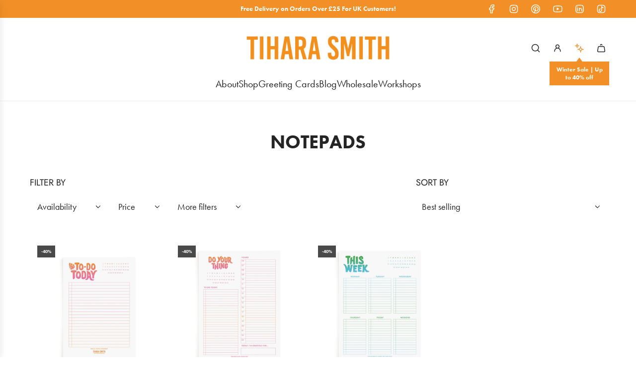

--- FILE ---
content_type: text/css
request_url: https://www.tiharasmith.com/cdn/shop/t/31/assets/custom.css?v=25184146044820746411757347176
body_size: -461
content:
body{font-family:futura-pt,Arial,Helvetica,sans-serif}h1,h2,h3,h4,h5,h6{font-family:futura-pt,Arial,Helvetica,sans-serif;font-weight:700}
/*# sourceMappingURL=/cdn/shop/t/31/assets/custom.css.map?v=25184146044820746411757347176 */


--- FILE ---
content_type: text/javascript
request_url: https://www.tiharasmith.com/cdn/shop/t/31/assets/component-video-popup.js?v=101362530245114020931756908636
body_size: 2235
content:
(()=>{class VideoPopup extends HTMLElement{constructor(){super(),this.initializeProperties()}initializeProperties(){this.sectionId=this.getAttribute("data-section-id"),this.videoContainer=this.querySelector("[data-video-popup-container] .video-popup--video"),this.endState=this.querySelector("[data-video-popup-end-state]"),this.closeButton=this.querySelector("[data-video-popup-close]"),this.popupOverlay=this.querySelector("[data-video-popup-overlay]"),this.replayButton=this.querySelector("[data-video-popup-replay]"),this.popupImage=this.querySelector("[data-video-popup-image]"),this.autoplay=this.getAttribute("data-autoplay")==="true",this.mediaId=this.getAttribute("data-media-id"),this.showOn=this.getAttribute("data-show-on"),this.currentPage=this.getAttribute("data-current-page"),this.showAfter=parseInt(this.getAttribute("data-show-after")),this.frequency=parseInt(this.getAttribute("data-frequency")),this.showOnExitIntent=this.getAttribute("data-show-on-exit-intent")==="true",this.customerLoggedIn=this.getAttribute("customer-logged-in")==="true",this.disableForAccountHolders=this.getAttribute("disable-for-account-holders")==="true",this.enableTestMode=this.getAttribute("data-enable-test-mode")==="true",this.player=null,this.videoEl=null,this.dismissed=!1,this.deviceType=this.getViewportSize(),this.resizeTimeout=null,this.lastWidth=window.innerWidth,this.showAfterTimeout=null,this.backToTopButton=document.querySelector("back-to-top"),this.backToTopVisible=!1,this.imageClicked=!1,this.noContent=this.getAttribute("data-no-content")==="true",this.previouslyFocusedElement=null,this.focusableElements=null,this.firstFocusableElement=null,this.lastFocusableElement=null}isBackToTopVisible(){return this.backToTopButton?this.backToTopButton.classList.contains("back-to-top--visible"):!1}connectedCallback(){window.addEventListener("resize",this.handleResize.bind(this)),this.checkBackToTopVisibility(),this.initializeBasedOnConditions()}disconnectedCallback(){this.clearTimeouts(),this.removeEventListeners(),window.removeEventListener("resize",this.handleResize.bind(this))}clearTimeouts(){this.showAfterTimeout&&(clearTimeout(this.showAfterTimeout),this.showAfterTimeout=null),this.resizeTimeout&&(clearTimeout(this.resizeTimeout),this.resizeTimeout=null)}initializeBasedOnConditions(){this.clearTimeouts(),!this.shouldSkipDisplay()&&(this.showOnExitIntent&&this.deviceType==="desktop"?this.enableTestMode?this.initPopup():this.initExitIntentPopup():window.Shopify.designMode&&this.deviceType==="mobile"&&this.showOnExitIntent?this.showAfterTimeout=setTimeout(()=>{this.initPopup()},0):typeof this.showAfter=="number"&&!window.Shopify.designMode&&!this.enableTestMode?this.showAfterTimeout=setTimeout(()=>{this.initPopup()},this.showAfter):this.initPopup())}shouldSkipDisplay(){return this.showOn==="homepage_only"&&this.currentPage!=="index"||this.disableForAccountHolders&&this.customerLoggedIn}initPopup(){!this.enableTestMode&&(this.readCookie()||this.shouldSkipDisplay())||(this.imageClicked=!1,this.showPopup(),this.enableTestMode||(this.addEventListeners(),this.shouldLoadMediaImmediately()&&this.loadMedia()))}shouldLoadMediaImmediately(){return!this.popupImage&&!this.autoplay&&!this.videoEl}initExitIntentPopup(){this.readCookie()||this.shouldSkipDisplay()||document.addEventListener("mouseleave",this.handleExitIntent.bind(this))}showPopup(){this.checkBackToTopVisibility(),this.classList.add("visible"),this.removeAttribute("inert"),!this.enableTestMode&&this.classList.contains("expanded")&&!this.classList.contains("show-end-state")&&!this.endState.classList.contains("hidden")&&this.classList.remove("expanded"),!this.enableTestMode&&this.popupImage&&!this.popupImage.classList.contains("hidden")&&(this.imageClicked=!1),this.previouslyFocusedElement=document.activeElement,this.updateFocusTrapAndFocus(this.closeButton)}checkBackToTopVisibility(){this.backToTopButton||(this.backToTopButton=document.querySelector("back-to-top")),this.backToTopButton&&(this.backToTopVisible=this.isBackToTopVisible(),this.backToTopVisible?this.classList.add("back-to-top-visible"):this.classList.remove("back-to-top-visible"))}hidePopup(){this.classList.remove("visible"),this.setAttribute("inert",""),this.previouslyFocusedElement&&this.previouslyFocusedElement.focus()}hidePopupOverlay(){this.popupOverlay.classList.add("hidden")}showPopupOverlay(){this.popupOverlay.classList.remove("hidden")}addEventListeners(){window.eventBus.on("video:started",this.handleVideoStarted.bind(this)),window.eventBus.on("video:ended",this.handleVideoEnded.bind(this)),window.eventBus.on("back-to-top:visible",this.handleBackToTopVisible.bind(this)),window.eventBus.on("back-to-top:hidden",this.handleBackToTopHidden.bind(this)),this.closeButton.addEventListener("click",this.handleCloseButtonClick.bind(this)),this.popupOverlay.addEventListener("click",this.handlePopupOverlayClick.bind(this)),this.popupOverlay.addEventListener("keydown",this.handlePopupOverlayKeydown.bind(this)),this.replayButton.addEventListener("click",this.handleReplayButtonClick.bind(this)),this.addEventListener("keydown",this.handleKeyDown.bind(this))}removeEventListeners(){window.eventBus.off("video:started",this.handleVideoStarted.bind(this)),window.eventBus.off("video:ended",this.handleVideoEnded.bind(this)),window.eventBus.off("back-to-top:visible",this.handleBackToTopVisible.bind(this)),window.eventBus.off("back-to-top:hidden",this.handleBackToTopHidden.bind(this)),this.closeButton.removeEventListener("click",this.handleCloseButtonClick.bind(this)),this.popupOverlay.removeEventListener("click",this.handlePopupOverlayClick.bind(this)),this.popupOverlay.removeEventListener("keydown",this.handlePopupOverlayKeydown.bind(this)),this.replayButton.removeEventListener("click",this.handleReplayButtonClick.bind(this)),this.removeEventListener("keydown",this.handleKeyDown.bind(this))}handleExitIntent(event){event.clientY<=0&&!this.dismissed&&(this.showPopup(),this.addEventListeners(),this.shouldLoadMediaImmediately()&&this.loadMedia())}handleVideoStarted(event){event.details.sectionId===this.sectionId&&(event.details.player&&(this.player=event.details.player),event.details.el&&(this.videoEl=event.details.el),!window.Shopify.designMode&&this.classList.contains("expanded")&&this.unmuteVideo())}handleVideoEnded(event){event.details.sectionId===this.sectionId&&(this.classList.contains("expanded")?(this.videoContainer.classList.add("hidden"),this.endState.classList.remove("hidden"),this.hidePopupOverlay(),setTimeout(()=>{this.setupSequentialButtonAnimations(),requestAnimationFrame(()=>{this.classList.add("show-end-state")})},50),setTimeout(()=>{const firstButton=this.endState.querySelector(".video-popup--button");this.updateFocusTrapAndFocus(firstButton)},600)):this.playVideo())}setupSequentialButtonAnimations(){const buttons=this.endState.querySelectorAll(".video-popup--button");if(buttons.length===0){console.warn("No end state buttons found");return}buttons.forEach(button=>{button.style.transitionDelay=""}),buttons.forEach((button,index)=>{const delay=.4+index*.2;button.style.transitionDelay=`${delay}s`})}handleCloseButtonClick(event){this.showAfterTimeout&&(clearTimeout(this.showAfterTimeout),this.showAfterTimeout=null),event.preventDefault(),this.classList.remove("visible","show-end-state"),this.classList.contains("expanded")&&this.endState.classList.contains("hidden")&&this.classList.remove("expanded"),this.imageClicked=!1,this.setAttribute("inert",""),this.classList.add("dismissed"),this.stopVideo(),this.writeCookie(),this.dismissed=!0,setTimeout(()=>{this.previouslyFocusedElement&&this.previouslyFocusedElement.focus()},100)}handlePopupOverlayClick(){if(this.popupImage&&!this.autoplay&&!this.videoEl&&!this.imageClicked)this.loadMedia(),this.popupImage?.classList.add("hidden"),this.classList.add("expanded"),this.imageClicked=!0;else if(!this.popupOverlay.classList.contains("hidden")){if(this.classList.contains("expanded"))this.classList.remove("expanded"),window.Shopify.designMode||this.muteVideo(),this.toggleLoop(!0),this.noContent&&this.popupImage&&this.popupImage?.classList.remove("hidden");else if(this.classList.add("expanded"),this.noContent&&this.popupImage&&this.popupImage?.classList.add("hidden"),window.Shopify.designMode||this.unmuteVideo(),this.toggleLoop(!1),this.player){const videoType=this.getVideoType(this.videoEl);videoType==="youtube"?(this.player.seekTo(0),this.player.playVideo()):videoType==="vimeo"?(this.player.setCurrentTime(0),this.player.play()):(this.videoEl.currentTime=0,this.videoEl.play())}}this.updateFocusTrapAndFocus(this.closeButton)}handlePopupOverlayKeydown(event){(event.key==="Enter"||event.key===" ")&&(event.preventDefault(),this.handlePopupOverlayClick())}handleReplayButtonClick(event){event.preventDefault();const wasInEndState=this.classList.contains("show-end-state");this.endState.querySelectorAll(".video-popup--button").forEach(button=>{button.style.transitionDelay=""}),this.classList.remove("show-end-state"),this.classList.contains("expanded")||this.classList.add("expanded"),this.videoContainer.classList.remove("hidden"),this.endState.classList.add("hidden"),this.showPopupOverlay(),this.playVideo(),window.Shopify.designMode||this.unmuteVideo(),this.updateFocusTrapAndFocus(this.closeButton),wasInEndState&&setTimeout(()=>{console.debug("Verifying focus trap after replay..."),this.setupFocusTrap(),this.contains(document.activeElement)||(console.warn("Focus lost after replay - restoring to close button"),this.closeButton.focus())},500)}handleBackToTopVisible(){this.classList.add("back-to-top-visible")}handleBackToTopHidden(){this.classList.remove("back-to-top-visible")}writeCookie(){if(this.readCookie()||window.Shopify.designMode)return;const expiryMs=this.frequency*24*60*60*1e3;document.cookie=`video-popup-${this.sectionId}=true; expires=${new Date(Date.now()+expiryMs).toUTCString()}; path=/`}readCookie(){return!!document.cookie.split("; ").find(row=>row.startsWith(`video-popup-${this.sectionId}=`))}loadMedia(){window.eventBus.emit("load:media",{mediaId:this.mediaId,sectionId:this.sectionId})}getVideoType(el){if(el)return el.src.includes("youtube.com")?"youtube":el.src.includes("vimeo.com")?"vimeo":"mp4"}stopVideo(){if(!this.player)return;const videoType=this.getVideoType(this.videoEl);videoType==="youtube"?this.player.pauseVideo():videoType==="vimeo"?this.player.pause():this.videoEl.pause()}playVideo(){if(!this.player)return;const videoType=this.getVideoType(this.videoEl);videoType==="youtube"?this.player.playVideo():videoType==="vimeo"?this.player.play():this.videoEl.play()}unmuteVideo(){if(!this.player)return;const videoType=this.getVideoType(this.videoEl);videoType==="youtube"?this.player.unMute():videoType==="vimeo"?this.player.setVolume(1):this.videoEl.muted=!1}muteVideo(){if(!this.player)return;const videoType=this.getVideoType(this.videoEl);videoType==="youtube"?this.player.mute():videoType==="vimeo"?this.player.setVolume(0):this.videoEl.muted=!0}toggleLoop(shouldLoop){if(!this.player)return;const videoType=this.getVideoType(this.videoEl);videoType==="youtube"?this.player.setLoop(shouldLoop):videoType==="vimeo"?this.player.setLoop(shouldLoop):this.videoEl.loop=shouldLoop}handleResize(){this.resizeTimeout&&clearTimeout(this.resizeTimeout),this.resizeTimeout=setTimeout(()=>{const currentWidth=window.innerWidth;if(Math.abs(currentWidth-this.lastWidth)>100){const newDeviceType=this.getViewportSize();newDeviceType!==this.deviceType&&(this.deviceType=newDeviceType,this.handleDeviceTypeChange()),this.lastWidth=currentWidth}},250)}handleDeviceTypeChange(){this.showOnExitIntent&&(this.deviceType==="mobile"?this.handleDeviceChangedToMobile():this.handleDeviceChangedToDesktop())}handleDeviceChangedToMobile(){document.removeEventListener("mouseleave",this.handleExitIntent.bind(this)),!this.readCookie()&&!this.dismissed&&!this.classList.contains("visible")&&this.initializeBasedOnConditions()}handleDeviceChangedToDesktop(){this.dismissed||this.initializeBasedOnConditions(),this.classList.contains("visible")&&!this.dismissed&&this.hidePopup()}getViewportSize(){return window.innerWidth>768?"desktop":"mobile"}updateFocusTrapAndFocus(focusElement=null){this.setupFocusTrap();const state=this.classList.contains("show-end-state")?"end-state":this.classList.contains("expanded")?"expanded":"initial",targetElement=focusElement?focusElement.className||focusElement.tagName:state==="end-state"?"first button":"close button";console.debug(`Setting focus in ${state} state to: ${targetElement}`),setTimeout(()=>{if(focusElement)focusElement.focus();else if(this.classList.contains("show-end-state")){const firstButton=this.endState.querySelector(".video-popup--button");firstButton&&firstButton.focus()}else this.classList.contains("expanded")?this.closeButton.focus():this.closeButton.focus();setTimeout(()=>{const activeElement=document.activeElement;console.debug("Active element after focus:",activeElement?activeElement.className||activeElement.tagName:"none")},50)},100)}setupFocusTrap(){const selector='button, [href], input, select, textarea, [tabindex]:not([tabindex="-1"])';this.classList.contains("show-end-state")?this.focusableElements=[this.closeButton,...Array.from(this.endState.querySelectorAll(selector))]:this.classList.contains("expanded")?this.focusableElements=Array.from(this.querySelectorAll(selector)):this.focusableElements=[this.closeButton,this.popupOverlay],this.focusableElements=this.focusableElements.filter(el=>!el.classList.contains("hidden")&&getComputedStyle(el).display!=="none"&&getComputedStyle(el).visibility!=="hidden"),this.focusableElements.length>0&&(this.firstFocusableElement=this.focusableElements[0],this.lastFocusableElement=this.focusableElements[this.focusableElements.length-1]),console.debug("Focus trap updated:",{state:this.classList.contains("show-end-state")?"end-state":this.classList.contains("expanded")?"expanded":"initial",elements:this.focusableElements.map(el=>el.tagName+(el.className?` (${el.className})`:""))})}handleKeyDown(event){if(event.key==="Escape"){this.handleCloseButtonClick(event);return}if(this.classList.contains("visible")&&event.key==="Tab"){if(!this.focusableElements||this.focusableElements.length===0){event.preventDefault(),console.warn("No focusable elements found in popup - refreshing focus trap"),this.setupFocusTrap(),this.closeButton&&this.closeButton.focus();return}event.shiftKey?document.activeElement===this.firstFocusableElement&&(event.preventDefault(),this.lastFocusableElement.focus()):document.activeElement===this.lastFocusableElement&&(event.preventDefault(),this.firstFocusableElement.focus()),setTimeout(()=>{this.classList.contains("visible")&&!this.contains(document.activeElement)&&(console.warn("Focus escaped the popup - restoring to close button"),this.closeButton.focus())},0)}}}customElements.get("video-popup")||customElements.define("video-popup",VideoPopup)})();
//# sourceMappingURL=/cdn/shop/t/31/assets/component-video-popup.js.map?v=101362530245114020931756908636
